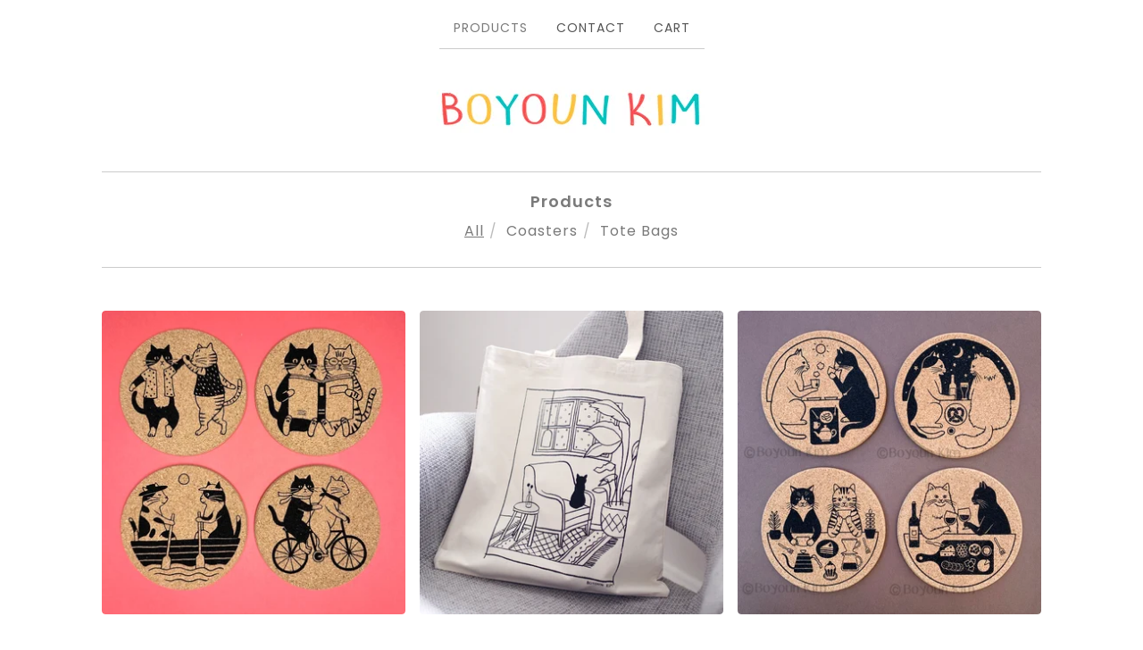

--- FILE ---
content_type: text/html; charset=utf-8
request_url: https://shop.boyounkim.com/products
body_size: 4384
content:
<!DOCTYPE html>
<html>
  <head>
    <title>Products | Boyoun Kim</title>
    <meta charset="utf-8">
    <meta name="viewport" content="width=device-width, initial-scale=1">
    <link href="/theme_stylesheets/199470273/1678987790/theme.css" media="screen" rel="stylesheet" type="text/css">
    <!-- Served from Big Cartel Storefront -->
<!-- Big Cartel generated meta tags -->
<meta name="generator" content="Big Cartel" />
<meta name="author" content="Boyoun Kim" />
<meta name="description" content="Browse all products from Boyoun Kim." />
<meta name="referrer" content="strict-origin-when-cross-origin" />
<meta name="theme_name" content="Luna" />
<meta name="theme_version" content="2.4.12" />
<meta property="og:type" content="website" />
<meta property="og:site_name" content="Boyoun Kim" />
<meta property="og:title" content="Products" />
<meta property="og:url" content="https://shop.boyounkim.com/products" />
<meta property="og:description" content="Browse all products from Boyoun Kim." />
<meta property="og:image" content="https://assets.bigcartel.com/product_images/0c5f62a3-41cc-4f23-b0f0-ca553cdae69e/lovecats.jpg?auto=format&amp;fit=max&amp;h=1200&amp;w=1200" />
<meta property="og:image:secure_url" content="https://assets.bigcartel.com/product_images/0c5f62a3-41cc-4f23-b0f0-ca553cdae69e/lovecats.jpg?auto=format&amp;fit=max&amp;h=1200&amp;w=1200" />
<meta property="og:price:amount" content="20.00" />
<meta property="og:price:currency" content="USD" />
<meta property="og:availability" content="oos" />
<meta name="twitter:card" content="summary_large_image" />
<meta name="twitter:title" content="Products" />
<meta name="twitter:description" content="Browse all products from Boyoun Kim." />
<meta name="twitter:image" content="https://assets.bigcartel.com/product_images/0c5f62a3-41cc-4f23-b0f0-ca553cdae69e/lovecats.jpg?auto=format&amp;fit=max&amp;h=1200&amp;w=1200" />
<!-- end of generated meta tags -->

<!-- Big Cartel generated link tags -->
<link rel="preconnect" href="https://fonts.googleapis.com" />
<link rel="preconnect" href="https://fonts.gstatic.com" crossorigin="true" />
<link rel="stylesheet" href="//fonts.googleapis.com/css?family=Poppins:300,400,600&amp;display=swap" type="text/css" title="Google Fonts" />
<link rel="canonical" href="https://shop.boyounkim.com/products" />
<link rel="alternate" href="https://shop.boyounkim.com/products.xml" type="application/rss+xml" title="Product Feed" />
<link rel="icon" href="/favicon.svg" type="image/svg+xml" />
<link rel="icon" href="/favicon.ico" type="image/x-icon" />
<link rel="apple-touch-icon" href="/apple-touch-icon.png" />
<!-- end of generated link tags -->

<!-- Big Cartel generated structured data -->
<script type="application/ld+json">
{"@context":"https://schema.org","@type":"BreadcrumbList","itemListElement":[{"@type":"ListItem","position":1,"name":"Home","item":"https://shop.boyounkim.com/"},{"@type":"ListItem","position":2,"name":"Products","item":"https://shop.boyounkim.com/products"}]}
</script>
<script type="application/ld+json">
{"@context":"https://schema.org","@type":"ItemList","name":"All Products","itemListElement":[{"@type":"ListItem","name":"Purrfect Partners","position":1,"url":"https://shop.boyounkim.com/product/lovecats"},{"@type":"ListItem","name":"cat sitting","position":2,"url":"https://shop.boyounkim.com/product/cat-sitting"},{"@type":"ListItem","name":"Cat Pairings Coaster Set","position":3,"url":"https://shop.boyounkim.com/product/two-cats-coaster-set"}]}
</script>

<!-- end of generated structured data -->

<script>
  window.bigcartel = window.bigcartel || {};
  window.bigcartel = {
    ...window.bigcartel,
    ...{"account":{"id":2872907,"host":"shop.boyounkim.com","bc_host":"boyounkim.bigcartel.com","currency":"USD","country":{"code":"US","name":"United States"}},"theme":{"name":"Luna","version":"2.4.12","colors":{"primary_text_color":"#7a7a7a","link_text_color":"#7a7a7a","link_hover_color":"#854657","background_color":"#FFFFFF","button_background_color":"#545454","button_text_color":"#ffffff","button_hover_background_color":"#854657"}},"checkout":{"payments_enabled":true,"stripe_publishable_key":"pk_live_YP9Kud3zSiLDMjAQ8Vt587Ot","paypal_merchant_id":"8Z5QEC6HUX3GY"},"page":{"type":"products"}}
  }
</script>
<script id="stripe-js" src="https://js.stripe.com/v3/" async></script>
<script async src="https://www.paypal.com/sdk/js?client-id=AbPSFDwkxJ_Pxau-Ek8nKIMWIanP8jhAdSXX5MbFoCq_VkpAHX7DZEbfTARicVRWOVUgeUt44lu7oHF-&merchant-id=8Z5QEC6HUX3GY&currency=USD&components=messages,buttons" data-partner-attribution-id="BigCartel_SP_PPCP" data-namespace="PayPalSDK"></script>
<script type="text/javascript">
  var _bcaq = _bcaq || [];
  _bcaq.push(['_setUrl','stats1.bigcartel.com']);_bcaq.push(['_trackVisit','2872907']);
  (function() {
    var bca = document.createElement('script'); bca.type = 'text/javascript'; bca.async = true;
    bca.src = '/stats.min.js';
    var s = document.getElementsByTagName('script')[0]; s.parentNode.insertBefore(bca, s);
  })();
</script>
<script src="/assets/currency-formatter-e6d2ec3fd19a4c813ec8b993b852eccecac4da727de1c7e1ecbf0a335278e93a.js"></script>
  </head>

  <body id="products_page" class="theme">
    <a class="skip-link" href="#main">Skip to main content</a>
    <div id="fb-root"></div>
    <script>(function(d, s, id) {
      var js, fjs = d.getElementsByTagName(s)[0];
      if (d.getElementById(id)) return;
      js = d.createElement(s); js.id = id;
      js.src = 'https://connect.facebook.net/en_US/sdk.js#xfbml=1&version=v3.0&appId=1504448526533606&autoLogAppEvents=1';
      fjs.parentNode.insertBefore(js, fjs);
    }(document, 'script', 'facebook-jssdk'));</script>
    
    <header>
      <div class="wrapper">
        <nav class="header-nav" role="navigation" aria-label="Main">
          <ul>
            <li class="selected"><a href="/products">Products</a></li>
            
            <li><a href="/contact">Contact</a></li>
            <li><a href="/cart">Cart</a></li>
          </ul>
        </nav>

        <div class="branding">
          <a href="/" title="Home">
            
              <img class="store-logo" srcset="https://assets.bigcartel.com/theme_images/56012702/headerImage2.jpg?auto=format&fit=max&h=200&w=1068, https://assets.bigcartel.com/theme_images/56012702/headerImage2.jpg?auto=format&fit=max&h=400&w=2136 2x" src="https://assets.bigcartel.com/theme_images/56012702/headerImage2.jpg?auto=format&fit=max&h=200&w=1068" alt="Boyoun Kim Home">
            
          </a>
        </div>
      </div>
      <nav class="header-nav mobile-nav" aria-label="Mobile Main" role="navigation">
        <ul>
          <li class="selected">
            <a href="/products">Products</a>
          </li>
          <li>
            <a href="/contact">Contact</a>
          </li>
          <li>
            <a href="/cart">Cart</a>
          </li>
        </ul>
      </nav>
    </header>
    <main class="main" id="main">
      <div class="fade-in wrapper">
        

        
          



  <div class="artist-category-nav artist-category-nav-header">
    <nav aria-label="Category navigation" class="category-nav products-nav">
      <div class="nav-title">Products</div>
      <ul>
        <li class="selected"><a href="/products">All</a></li>
        
          <li class=""><a title="View Coasters" href="/category/coasters">Coasters</a></li>
        
          <li class=""><a title="View Tote Bags" href="/category/tote-bags">Tote Bags</a></li>
        
      </ul>
    </nav>
    
  </div>

<h1 class="page-title visually-hidden">Products</h1>

  
    <div class="product-list-container">
      <div class="product-list">
        
          
          
          
          <div class="product-list-thumb crop-to-square rollover">
            <a class="product-list-link" href="/product/lovecats" title="View Purrfect Partners">
              <div class="product-list-thumb-container">
                <figure class="product-list-image-container">
                  <div class="image-wrapper">
                    <img alt="" class="lazy product-list-image 
            
              image-tall
              
            
          " src="https://assets.bigcartel.com/product_images/0c5f62a3-41cc-4f23-b0f0-ca553cdae69e/lovecats.jpg?auto=format&fit=max&w=30" data-src="https://assets.bigcartel.com/product_images/0c5f62a3-41cc-4f23-b0f0-ca553cdae69e/lovecats.jpg?auto=format&fit=max&w=346" data-srcset="https://assets.bigcartel.com/product_images/0c5f62a3-41cc-4f23-b0f0-ca553cdae69e/lovecats.jpg?auto=format&fit=max&w=692 2x, https://assets.bigcartel.com/product_images/0c5f62a3-41cc-4f23-b0f0-ca553cdae69e/lovecats.jpg?auto=format&fit=max&w=346 1x">
                  </div>
                </figure>
              </div>
              <div class="product-list-thumb-info">
                <div class="product-list-item-background"></div>
                <div class="product-list-thumb-info-headers">
                  <div class="product-list-thumb-name">Purrfect Partners</div>
                  <div class="product-list-thumb-price">
                    
                      <span data-currency-amount="20.0" data-currency-code="USD"><span class="currency_sign">$</span>20.00</span>
                    
                    
                      <div class="product-list-thumb-status">Sold out</div>
                    
                  </div>
                </div>
              </div>
            </a>
          </div>
        
          
          
          
          <div class="product-list-thumb crop-to-square rollover">
            <a class="product-list-link" href="/product/cat-sitting" title="View cat sitting">
              <div class="product-list-thumb-container">
                <figure class="product-list-image-container">
                  <div class="image-wrapper">
                    <img alt="" class="lazy product-list-image 
            
              image-square
            
          " src="https://assets.bigcartel.com/product_images/322613178/01.jpg?auto=format&fit=max&w=30" data-src="https://assets.bigcartel.com/product_images/322613178/01.jpg?auto=format&fit=max&w=346" data-srcset="https://assets.bigcartel.com/product_images/322613178/01.jpg?auto=format&fit=max&w=692 2x, https://assets.bigcartel.com/product_images/322613178/01.jpg?auto=format&fit=max&w=346 1x">
                  </div>
                </figure>
              </div>
              <div class="product-list-thumb-info">
                <div class="product-list-item-background"></div>
                <div class="product-list-thumb-info-headers">
                  <div class="product-list-thumb-name">cat sitting</div>
                  <div class="product-list-thumb-price">
                    
                      <span data-currency-amount="20.0" data-currency-code="USD"><span class="currency_sign">$</span>20.00</span>
                    
                    
                      <div class="product-list-thumb-status">Sold out</div>
                    
                  </div>
                </div>
              </div>
            </a>
          </div>
        
          
          
          
          <div class="product-list-thumb crop-to-square rollover">
            <a class="product-list-link" href="/product/two-cats-coaster-set" title="View Cat Pairings Coaster Set">
              <div class="product-list-thumb-container">
                <figure class="product-list-image-container">
                  <div class="image-wrapper">
                    <img alt="" class="lazy product-list-image 
            
              image-square
            
          " src="https://assets.bigcartel.com/product_images/289147437/2cats+copy.jpg?auto=format&fit=max&w=30" data-src="https://assets.bigcartel.com/product_images/289147437/2cats+copy.jpg?auto=format&fit=max&w=346" data-srcset="https://assets.bigcartel.com/product_images/289147437/2cats+copy.jpg?auto=format&fit=max&w=692 2x, https://assets.bigcartel.com/product_images/289147437/2cats+copy.jpg?auto=format&fit=max&w=346 1x">
                  </div>
                </figure>
              </div>
              <div class="product-list-thumb-info">
                <div class="product-list-item-background"></div>
                <div class="product-list-thumb-info-headers">
                  <div class="product-list-thumb-name">Cat Pairings Coaster Set</div>
                  <div class="product-list-thumb-price">
                    
                      <span data-currency-amount="20.0" data-currency-code="USD"><span class="currency_sign">$</span>20.00</span>
                    
                    
                      <div class="product-list-thumb-status">Sold out</div>
                    
                  </div>
                </div>
              </div>
            </a>
          </div>
        
      </div>
    </div>
    
  


        
      </div>
    </main>
    
    <footer>
      <div class="wrapper">
        <nav class="footer-nav" id="footer" role="navigation" aria-label="Footer">
          <ul class="footer-links">
            <li><a href="/">Home</a></li>
            <li><a href="/products">Products</a></li>
            
            <li><a href="/contact">Contact</a></li>
            <li><a href="/cart">Cart</a></li>
            
          </ul>
          
            <ul class="social-links">
              

              

              
                <li><a href="http://instagram.com/boyounillo" aria-label="Instagram" title="Instagram"><svg class="instagram-icon" height="36" width="36" aria-hidden="true" focusable="false" role="img" xmlns="http://www.w3.org/2000/svg" viewBox="0 0 503.84 503.84"><path fill="currentColor" d="M251.92 45.39c67.27 0 75.23.26 101.8 1.47 24.56 1.12 37.9 5.22 46.78 8.67a78 78 0 0129 18.85 78 78 0 0118.85 29c3.45 8.88 7.55 22.22 8.67 46.78 1.21 26.57 1.47 34.53 1.47 101.8s-.26 75.23-1.47 101.8c-1.12 24.56-5.22 37.9-8.67 46.78a83.51 83.51 0 01-47.81 47.81c-8.88 3.45-22.22 7.55-46.78 8.67-26.56 1.21-34.53 1.47-101.8 1.47s-75.24-.26-101.8-1.47c-24.56-1.12-37.9-5.22-46.78-8.67a78 78 0 01-29-18.85 78 78 0 01-18.85-29c-3.45-8.88-7.55-22.22-8.67-46.78-1.21-26.57-1.47-34.53-1.47-101.8s.26-75.23 1.47-101.8c1.12-24.56 5.22-37.9 8.67-46.78a78 78 0 0118.85-29 78 78 0 0129-18.85c8.88-3.45 22.22-7.55 46.78-8.67 26.57-1.21 34.53-1.47 101.8-1.47m0-45.39c-68.42 0-77 .29-103.87 1.52S102.92 7 86.92 13.22a123.68 123.68 0 00-44.64 29.06 123.68 123.68 0 00-29.06 44.64c-6.22 16-10.48 34.34-11.7 61.15S0 183.5 0 251.92s.29 77 1.52 103.87 5.48 45.13 11.7 61.13a123.68 123.68 0 0029.06 44.62 123.52 123.52 0 0044.64 29.07c16 6.23 34.34 10.49 61.15 11.71s35.45 1.52 103.87 1.52 77-.29 103.87-1.52 45.11-5.48 61.11-11.71a128.74 128.74 0 0073.69-73.69c6.23-16 10.49-34.34 11.71-61.15s1.52-35.45 1.52-103.87-.29-77-1.52-103.87-5.48-45.11-11.71-61.11a123.52 123.52 0 00-29.05-44.62 123.68 123.68 0 00-44.64-29.08c-16-6.22-34.34-10.48-61.15-11.7S320.34 0 251.92 0z"/><path fill="currentColor" d="M251.92 122.56a129.36 129.36 0 10129.36 129.36 129.35 129.35 0 00-129.36-129.36zm0 213.36a84 84 0 1184-84 84 84 0 01-84 84z"/><circle fill="currentColor" cx="386.4" cy="117.44" r="30.23"/></svg></a></li>
              

              
              
            </ul>
          
          
            <a href="http://boyounkim.com" class="button back-to-site" class="button">Back to site</a>
          
          <div class="badge"><a href="https://www.bigcartel.com/?utm_source=bigcartel&utm_medium=storefront&utm_campaign=2872907&utm_term=boyounkim" data-bc-hook="attribution" rel="nofollow">Powered by Big Cartel</a></div>
        </nav>
      </div>
    </footer>
    <script src="https://ajax.googleapis.com/ajax/libs/jquery/3.5.1/jquery.min.js"></script>
    <script src="https://assets.bigcartel.com/api/6/api.usd.js?v=1"></script>
    <script src="https://assets.bigcartel.com/theme_assets/6/2.4.12/theme.js?v=1"></script>
    
  <script defer src="https://static.cloudflareinsights.com/beacon.min.js/vcd15cbe7772f49c399c6a5babf22c1241717689176015" integrity="sha512-ZpsOmlRQV6y907TI0dKBHq9Md29nnaEIPlkf84rnaERnq6zvWvPUqr2ft8M1aS28oN72PdrCzSjY4U6VaAw1EQ==" data-cf-beacon='{"rayId":"9c0b09da79daceb4","version":"2025.9.1","serverTiming":{"name":{"cfExtPri":true,"cfEdge":true,"cfOrigin":true,"cfL4":true,"cfSpeedBrain":true,"cfCacheStatus":true}},"token":"44d6648085c9451aa740849b0372227e","b":1}' crossorigin="anonymous"></script>
</body>
</html>
